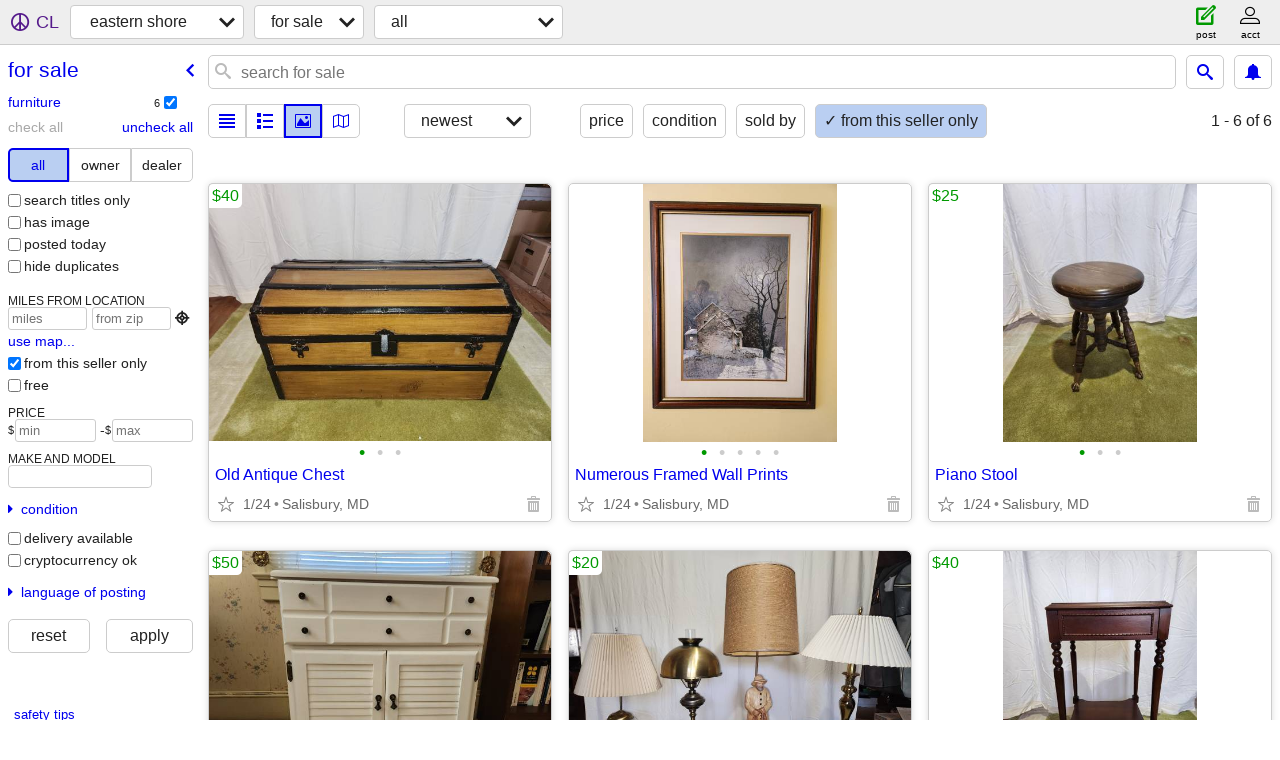

--- FILE ---
content_type: text/html; charset=utf-8
request_url: https://easternshore.craigslist.org/search/sss?userpostingid=7743895964
body_size: 3272
content:
<!DOCTYPE html>
<html>
<head>
    
	<meta charset="UTF-8">
	<meta http-equiv="X-UA-Compatible" content="IE=Edge">
	<meta name="viewport" content="width=device-width,initial-scale=1">
	<meta property="og:site_name" content="craigslist">
	<meta name="twitter:card" content="preview">
	<meta property="og:title" content="eastern shore for sale - craigslist">
	<meta name="description" content="eastern shore for sale - craigslist">
	<meta property="og:description" content="eastern shore for sale - craigslist">
	<meta property="og:url" content="https://easternshore.craigslist.org/search/sss">
	<title>eastern shore for sale - craigslist</title>
	<link rel="canonical" href="https://easternshore.craigslist.org/search/sss">
	<link rel="alternate" href="https://easternshore.craigslist.org/search/sss" hreflang="x-default">



    <link rel="icon" href="/favicon.ico" id="favicon" />

<script type="application/ld+json" id="ld_searchpage_data" >
    {"breadcrumb":{"@type":"BreadcrumbList","@context":"https://schema.org","itemListElement":[{"@type":"ListItem","item":"https://easternshore.craigslist.org","position":1,"name":"easternshore.craigslist.org"},{"position":2,"name":"for sale","item":"https://easternshore.craigslist.org/search/sss","@type":"ListItem"}]},"description":"For Sale in Eastern Shore","@type":"SearchResultsPage","@context":"https://schema.org"}
</script>


<script type="application/ld+json" id="ld_searchpage_results" >
    {"itemListElement":[{"@type":"ListItem","item":{"offers":{"price":"40.00","availableAtOrFrom":{"address":{"@type":"PostalAddress","postalCode":"","addressCountry":"","addressLocality":"Salisbury","streetAddress":"","addressRegion":"MD"},"geo":{"@type":"GeoCoordinates","latitude":38.3519802466569,"longitude":-75.6097090804558},"@type":"Place"},"@type":"Offer","priceCurrency":"USD"},"@context":"http://schema.org","name":"Old Antique Chest","image":["https://images.craigslist.org/00E0E_jKPXeRG4ild_0CI0t2_600x450.jpg","https://images.craigslist.org/00E0E_iRYu3shIuta_0CI0t2_600x450.jpg","https://images.craigslist.org/00Q0Q_cM7qxwfGX5G_0CI0t2_600x450.jpg"],"description":"","@type":"Product"},"position":"0"},{"@type":"ListItem","item":{"offers":{"price":"25.00","availableAtOrFrom":{"geo":{"@type":"GeoCoordinates","latitude":38.3519802466569,"longitude":-75.6097090804558},"address":{"addressLocality":"Salisbury","streetAddress":"","addressRegion":"MD","addressCountry":"","postalCode":"","@type":"PostalAddress"},"@type":"Place"},"@type":"Offer","priceCurrency":"USD"},"description":"","image":["https://images.craigslist.org/00l0l_lUiP3i93lOh_0t20CI_600x450.jpg","https://images.craigslist.org/00Z0Z_kceF4YR4pnp_0t20CI_600x450.jpg","https://images.craigslist.org/00W0W_bz2NooZ3DO8_0t20CI_600x450.jpg"],"@type":"Product","@context":"http://schema.org","name":"Piano Stool"},"position":"1"},{"@type":"ListItem","item":{"offers":{"availableAtOrFrom":{"geo":{"latitude":38.3519802466569,"@type":"GeoCoordinates","longitude":-75.6097090804558},"address":{"@type":"PostalAddress","postalCode":"","addressRegion":"MD","streetAddress":"","addressLocality":"Salisbury","addressCountry":""},"@type":"Place"},"price":"20.00","priceCurrency":"USD","@type":"Offer"},"name":"Assortment of Table Lights","@context":"http://schema.org","image":["https://images.craigslist.org/01313_3PotStbKl9y_0CI0t2_600x450.jpg","https://images.craigslist.org/00W0W_aOFyCqZMZlL_0t20CI_600x450.jpg","https://images.craigslist.org/00D0D_9ZXRAthxw3d_0t20CI_600x450.jpg","https://images.craigslist.org/01010_lGiUdyuw9rJ_0t20CI_600x450.jpg","https://images.craigslist.org/00N0N_cwmo6r7r1n3_0t20CI_600x450.jpg"],"description":"","@type":"Product"},"position":"2"},{"@type":"ListItem","item":{"image":["https://images.craigslist.org/00B0B_93PzRbPl9jZ_0CI0t2_600x450.jpg","https://images.craigslist.org/00b0b_dIg35H0Wmif_0CI0t2_600x450.jpg","https://images.craigslist.org/01010_h0eqvaQEHLF_0CI0t2_600x450.jpg"],"description":"","@type":"Product","@context":"http://schema.org","name":"Cabinet","offers":{"price":"50.00","availableAtOrFrom":{"geo":{"longitude":-75.6097090804558,"latitude":38.3519802466569,"@type":"GeoCoordinates"},"address":{"addressLocality":"Salisbury","streetAddress":"","addressRegion":"MD","addressCountry":"","postalCode":"","@type":"PostalAddress"},"@type":"Place"},"@type":"Offer","priceCurrency":"USD"}},"position":"3"},{"@type":"ListItem","position":"4","item":{"image":["https://images.craigslist.org/00j0j_apZPrFX8f7v_0t20CI_600x450.jpg","https://images.craigslist.org/00v0v_f0DuBUcMwwk_0t20CI_600x450.jpg","https://images.craigslist.org/00r0r_hlMFgDhonwB_0t20CI_600x450.jpg","https://images.craigslist.org/00W0W_hYKxpioO3og_0t20CI_600x450.jpg"],"description":"","@type":"Product","name":"Small End Table (Price Reduced)","@context":"http://schema.org","offers":{"price":"40.00","availableAtOrFrom":{"geo":{"longitude":-75.6097090804558,"@type":"GeoCoordinates","latitude":38.3519802466569},"address":{"addressRegion":"MD","streetAddress":"","addressLocality":"Salisbury","addressCountry":"","postalCode":"","@type":"PostalAddress"},"@type":"Place"},"@type":"Offer","priceCurrency":"USD"}}}],"@context":"https://schema.org","@type":"ItemList"}
</script>

    <style>
        body {
            font-family: sans-serif;
        }

        #no-js {
            position: fixed;
            z-index: 100000;
            top: 0;
            bottom: 0;
            left: 0;
            right: 0;
            overflow:auto;
            margin: 0;
            background: transparent;
        }

        #no-js h1 {
            margin: 0;
            padding: .5em;
            color: #00E;
            background-color: #cccccc;
        }

        #no-js  p {
            margin: 1em;
        }

        .no-js header,
        .no-js form,
        .no-js .tsb,
        .unsupported-browser header,
        .unsupported-browser form,
        .unsupported-browser .tsb {
            display: none;
        }

        #curtain {
            display: none;
            position: fixed;
            z-index: 9000;
            top: 0;
            bottom: 0;
            left: 0;
            right: 0;
            margin: 0;
            padding: 0;
            border: 0;
            background: transparent;
        }

        .show-curtain #curtain {
            display: block;
        }

        #curtain .cover,
        #curtain .content {
            position: absolute;
            display: block;
            top: 0;
            bottom: 0;
            left: 0;
            right: 0;
            margin: 0;
            padding: 0;
            border: 0;
        }

        #curtain .cover {
            z-index: 1;
            background-color: white;
        }

        .show-curtain #curtain .cover {
            opacity: 0.7;
        }

        .show-curtain.clear #curtain .cover {
            opacity: 0;
        }

        .show-curtain.opaque #curtain .cover {
            opacity: 1;
        }

        #curtain .content {
            z-index: 2;
            background: transparent;
            color: #00E;

            display: flex;
            flex-direction: column;
            justify-content: center;
            align-items: center;
        }

        .unrecoverable #curtain .content,
        .unsupported-browser #curtain .content {
            display: block;
            align-items: start;
        }

        #curtain h1 {
            margin: 0;
            padding: .5em;
            background-color: #cccccc;
        }

        #curtain  p {
            margin: 1em;
            color: black;
        }

        .pacify #curtain .icom-:after {
            content: "\eb23";
        }

        #curtain .text {
            display: none;
        }

        .loading #curtain .text.loading,
        .reading #curtain .text.reading,
        .writing #curtain .text.writing,
        .saving #curtain .text.saving,
        .searching #curtain .text.searching,
        .unrecoverable #curtain .text.unrecoverable,
        .message #curtain .text.message {
            display: block;
        }

        .unrecoverable #curtain .text.unrecoverable {
        }

        @keyframes rotate {
            from {
                transform: rotate(0deg);
            }
            to {
                transform: rotate(359deg);
            }
        }

        .pacify #curtain .icom- {
            font-size: 3em;
            animation: rotate 2s infinite linear;
        }
    </style>

    <style>
        body {
            margin: 0;
            border: 0;
            padding: 0;
        }

        ol.cl-static-search-results, .cl-static-header {
            display:none;
        }

        .no-js ol.cl-static-search-results, .no-js .cl-static-header {
            display:block;
        }
    </style>


</head>

<body  class="no-js"  >



    <div class="cl-content">
        <main>
        </main>
    </div>

    <div id="curtain">
        <div class="cover"></div>
        <div class="content">
            <div class="icom-"></div>
            <div class="text loading">loading</div>
            <div class="text reading">reading</div>
            <div class="text writing">writing</div>
            <div class="text saving">saving</div>
            <div class="text searching">searching</div>
            <div id="curtainText" class="text message"></div>
            <div class="text unrecoverable">
                 <p><a id="cl-unrecoverable-hard-refresh" href="#" onclick="location.reload(true);">refresh the page.</a></p>
             </div>
         </div>
    </div>



    <script>
        (function() {
            try {
                window.onpageshow = function(event) {
                    if (event.persisted && cl.upTime()>1000 && /iPhone/.test(navigator.userAgent)) {
                        window.location.reload();
                    }
                };

                window.addEventListener('DOMContentLoaded', function() {
                    document.body.classList.remove('no-js');
                });
                document.body.classList.remove('no-js');
            } catch(e) {
                console.log(e);
            }
        })();
    </script>

    
     
     <script src="https://www.craigslist.org/static/www/d58afecda5261cb9fcb91b2d144412254d004485.js" crossorigin="anonymous"></script>
     <script>
         window.cl.init(
             'https://www.craigslist.org/static/www/',
             '',
             'www',
             'search',
             {
'defaultLocale': "en_US",
'initialCategoryAbbr': "sss",
'location': {"lat":38.792,"areaId":328,"radius":6.3,"region":"MD","country":"US","postal":"21601","url":"easternshore.craigslist.org","city":"Easton","lon":-76.048},
'seoLinks': 0
},
             0
         );
     </script>
     

    
    <iframe id="cl-local-storage" src="https://www.craigslist.org/static/www/localStorage-092e9f9e2f09450529e744902aa7cdb3a5cc868d.html" style="display:none;"></iframe>
    


    <script>
        window.cl.specialCurtainMessages = {
            unsupportedBrowser: [
                "We've detected you are using a browser that is missing critical features.",
                "Please visit craigslist from a modern browser."
            ],
            unrecoverableError: [
                "There was an error loading the page."
            ]
        };
    </script>
    <div class="cl-static-header">
        <a href="/">craigslist</a>
            <h1>For Sale in Eastern Shore</h1>
    </div>

    <ol class="cl-static-search-results">
        <li class="cl-static-hub-links">
            <div>see also</div>
        </li>
        <li class="cl-static-search-result" title="Numerous Framed  Wall Prints">
            <a href="https://easternshore.craigslist.org/fuo/d/salisbury-numerous-framed-wall-prints/7909249389.html">
                <div class="title">Numerous Framed  Wall Prints</div>

                <div class="details">
                    <div class="price">$0</div>
                    <div class="location">
                        Salisbury, MD
                    </div>
                </div>
            </a>
        </li>
        <li class="cl-static-search-result" title="Old Antique Chest">
            <a href="https://easternshore.craigslist.org/fuo/d/salisbury-old-antique-chest/7909251252.html">
                <div class="title">Old Antique Chest</div>

                <div class="details">
                    <div class="price">$40</div>
                    <div class="location">
                        Salisbury, MD
                    </div>
                </div>
            </a>
        </li>
        <li class="cl-static-search-result" title="Piano Stool">
            <a href="https://easternshore.craigslist.org/fuo/d/salisbury-piano-stool/7909251580.html">
                <div class="title">Piano Stool</div>

                <div class="details">
                    <div class="price">$25</div>
                    <div class="location">
                        Salisbury, MD
                    </div>
                </div>
            </a>
        </li>
        <li class="cl-static-search-result" title="Assortment of Table Lights">
            <a href="https://easternshore.craigslist.org/fuo/d/salisbury-assortment-of-table-lights/7909249887.html">
                <div class="title">Assortment of Table Lights</div>

                <div class="details">
                    <div class="price">$20</div>
                    <div class="location">
                        Salisbury, MD
                    </div>
                </div>
            </a>
        </li>
        <li class="cl-static-search-result" title="Cabinet">
            <a href="https://easternshore.craigslist.org/fuo/d/salisbury-cabinet/7909250198.html">
                <div class="title">Cabinet</div>

                <div class="details">
                    <div class="price">$50</div>
                    <div class="location">
                        Salisbury, MD
                    </div>
                </div>
            </a>
        </li>
        <li class="cl-static-search-result" title="Small End Table (Price Reduced)">
            <a href="https://easternshore.craigslist.org/fuo/d/salisbury-small-end-table-price-reduced/7909250827.html">
                <div class="title">Small End Table (Price Reduced)</div>

                <div class="details">
                    <div class="price">$40</div>
                    <div class="location">
                        Salisbury, MD
                    </div>
                </div>
            </a>
        </li>
    </ol>
</body>
</html>
